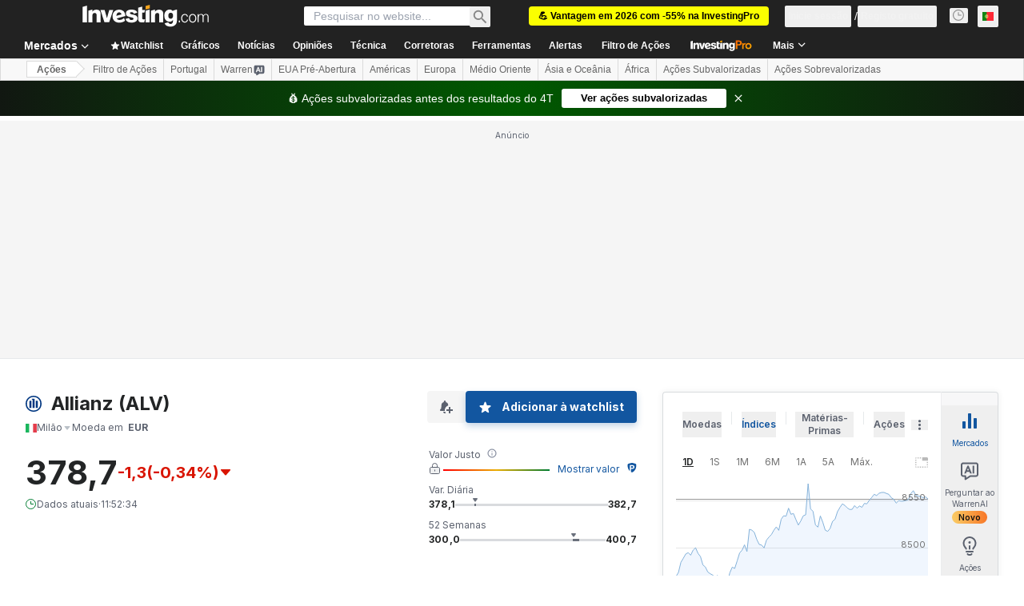

--- FILE ---
content_type: image/svg+xml
request_url: https://cdn.investing.com/entities-logos/598807.svg
body_size: -18
content:
<svg xmlns="http://www.w3.org/2000/svg" version="1.2" viewBox="0 0 1510 1510"><defs><clipPath id="a" clipPathUnits="userSpaceOnUse"><path d="M-4322.14 1509.87h5831.95V.6h-5831.95v1509.27Z"/></clipPath></defs><g clip-path="url(#a)"><path fill="#003781" fill-rule="evenodd" d="M754.93 1509.87C327.38 1509.87.05 1186.64.05 754.57.05 323.82 327.38.6 754.93.6c434.22 0 754.88 323.22 754.88 753.97 0 432.07-320.66 755.3-754.88 755.3Zm0-1391.73c-360.74 0-627.96 268.46-627.96 636.43 0 367.96 267.22 636.43 627.96 636.43 360.73 0 627.95-268.47 627.95-636.43 0-367.97-267.22-636.43-627.95-636.43ZM354.1 1149.91V556.22c0-60.1 26.73-84.14 86.85-84.14h106.88v677.83H354.1Zm300.62 0V417.32c0-38.73-13.36-51.42-46.76-51.42h-20.04v-86.82h180.37c60.12 0 86.84 20.7 86.84 84.15v786.68H654.72Zm307.3-677.83h106.88c60.13 0 86.85 24.04 86.85 84.14v593.69H962.02V472.08Z"/></g></svg>

--- FILE ---
content_type: application/javascript
request_url: https://promos.investing.com/eu-a4flkt7l2b/z9gd/9a63d23b-49c1-4335-b698-e7f3ab10af6c/pt.investing.com/jsonp/z?cb=1768480698268&callback=__dgo7m7c479i8to
body_size: 521
content:
__dgo7m7c479i8to({"rand":835716,"ts":1768480698568.0,"success":true,"geo":{"zipcode":"43215","ip":"3.143.110.120","continent_name":"North America","longitude":-83.0061,"metro_code":535,"time_zone":"America/New_York","region_name":"Ohio","continent_code":"NA","country_code":"US","city":"Columbus","region_code":"OH","latitude":39.9625,"country_name":"United States"},"da":"bg*br*al|Apple%bt*bm*bs*cb*bu*dl$0^j~m|131.0.0.0%v~d~f~primarySoftwareType|Robot%s~r~dg*e~b~dq*z|Blink%cn*ds*ba*ch*cc*n|Chrome%t~bl*ac~aa~g~y|macOS%ce*ah~bq*bd~dd*cq$0^cl*df*bp*ad|Desktop%bh*c~dc*dn*bi*ae~ci*cx*p~bk*de*bc*i~h|10.15.7%cd*w~cu*ck*l~u~partialIdentification*af~bz*db*ab*q~a*cp$0^dh*k|Apple%cr*ag|-"});